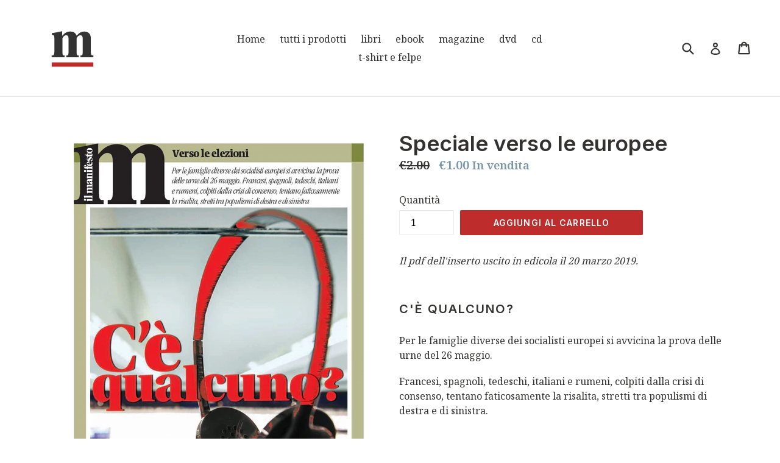

--- FILE ---
content_type: image/svg+xml
request_url: https://store.ilmanifesto.it/cdn/shop/files/logo_manifesto_svg_900x.svg?v=1760638222
body_size: -126
content:
<svg xmlns="http://www.w3.org/2000/svg" fill="none" viewBox="0 0 128 128" height="128" width="128">
<g clip-path="url(#clip0_14526_25426)">
<path fill="#333333" d="M29.8756 76.0733C33.4546 75.8982 34.2227 75.4582 34.2227 68.2432V49.9592C34.2227 42.7401 33.4504 42.3042 29.8756 42.129V39.5991L47.0024 36.2666V44.0153C50.6701 39.6113 54.249 36.7962 60.1282 36.7962C65.3279 36.7962 68.641 38.4665 70.6921 43.5672C74.3597 39.7865 77.6771 36.7962 83.1342 36.7962C90.1149 36.7962 94.04 40.8457 94.04 48.0567V68.2473C94.04 75.4622 94.7279 75.9022 98.1339 76.0774V78.9333H77.082V76.0774C79.724 76.163 80.7412 75.9919 80.7412 69.7424V52.6317C80.7412 46.9078 81.0788 42.8664 76.6557 42.8664C73.925 42.8664 70.7765 46.5615 70.7765 48.1422V69.7424C70.6921 75.9878 71.5405 76.163 74.1825 76.0774V78.9333H53.8186V76.0774C56.4648 76.163 57.4777 75.9919 57.4777 69.7424V52.6317C57.4777 46.9078 57.8154 42.8664 53.3965 42.8664C50.6658 42.8664 47.5173 46.5615 47.5173 48.1422V69.7424C47.5173 75.9878 48.277 76.163 50.9191 76.0774V78.9333H29.8672V76.0733"></path>
<rect fill="#BF2C2C" height="7.04" width="68.2667" y="87.4668" x="29.8672"></rect>
</g>
<defs>
<clipPath id="clip0_14526_25426">
<rect fill="white" rx="8" height="128" width="128"></rect>
</clipPath>
</defs>
</svg>
